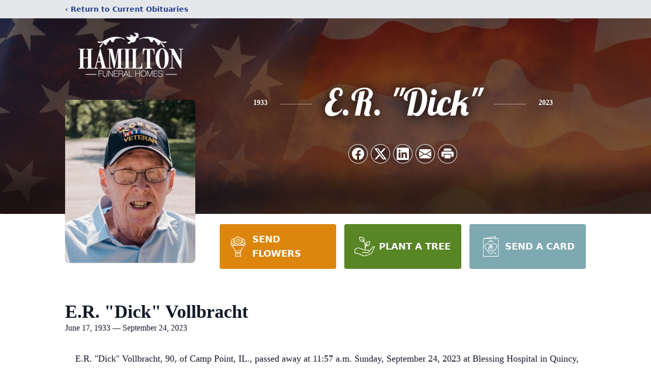

--- FILE ---
content_type: text/html; charset=utf-8
request_url: https://www.google.com/recaptcha/enterprise/anchor?ar=1&k=6LePoDggAAAAAOr2sLtdybMEu921Jw7jeHaDf-hA&co=aHR0cHM6Ly93d3cuaGFtaWx0b25mdW5lcmFsaG9tZXMubmV0OjQ0Mw..&hl=en&type=image&v=PoyoqOPhxBO7pBk68S4YbpHZ&theme=light&size=invisible&badge=bottomright&anchor-ms=20000&execute-ms=30000&cb=8ffaaxwzojvz
body_size: 50073
content:
<!DOCTYPE HTML><html dir="ltr" lang="en"><head><meta http-equiv="Content-Type" content="text/html; charset=UTF-8">
<meta http-equiv="X-UA-Compatible" content="IE=edge">
<title>reCAPTCHA</title>
<style type="text/css">
/* cyrillic-ext */
@font-face {
  font-family: 'Roboto';
  font-style: normal;
  font-weight: 400;
  font-stretch: 100%;
  src: url(//fonts.gstatic.com/s/roboto/v48/KFO7CnqEu92Fr1ME7kSn66aGLdTylUAMa3GUBHMdazTgWw.woff2) format('woff2');
  unicode-range: U+0460-052F, U+1C80-1C8A, U+20B4, U+2DE0-2DFF, U+A640-A69F, U+FE2E-FE2F;
}
/* cyrillic */
@font-face {
  font-family: 'Roboto';
  font-style: normal;
  font-weight: 400;
  font-stretch: 100%;
  src: url(//fonts.gstatic.com/s/roboto/v48/KFO7CnqEu92Fr1ME7kSn66aGLdTylUAMa3iUBHMdazTgWw.woff2) format('woff2');
  unicode-range: U+0301, U+0400-045F, U+0490-0491, U+04B0-04B1, U+2116;
}
/* greek-ext */
@font-face {
  font-family: 'Roboto';
  font-style: normal;
  font-weight: 400;
  font-stretch: 100%;
  src: url(//fonts.gstatic.com/s/roboto/v48/KFO7CnqEu92Fr1ME7kSn66aGLdTylUAMa3CUBHMdazTgWw.woff2) format('woff2');
  unicode-range: U+1F00-1FFF;
}
/* greek */
@font-face {
  font-family: 'Roboto';
  font-style: normal;
  font-weight: 400;
  font-stretch: 100%;
  src: url(//fonts.gstatic.com/s/roboto/v48/KFO7CnqEu92Fr1ME7kSn66aGLdTylUAMa3-UBHMdazTgWw.woff2) format('woff2');
  unicode-range: U+0370-0377, U+037A-037F, U+0384-038A, U+038C, U+038E-03A1, U+03A3-03FF;
}
/* math */
@font-face {
  font-family: 'Roboto';
  font-style: normal;
  font-weight: 400;
  font-stretch: 100%;
  src: url(//fonts.gstatic.com/s/roboto/v48/KFO7CnqEu92Fr1ME7kSn66aGLdTylUAMawCUBHMdazTgWw.woff2) format('woff2');
  unicode-range: U+0302-0303, U+0305, U+0307-0308, U+0310, U+0312, U+0315, U+031A, U+0326-0327, U+032C, U+032F-0330, U+0332-0333, U+0338, U+033A, U+0346, U+034D, U+0391-03A1, U+03A3-03A9, U+03B1-03C9, U+03D1, U+03D5-03D6, U+03F0-03F1, U+03F4-03F5, U+2016-2017, U+2034-2038, U+203C, U+2040, U+2043, U+2047, U+2050, U+2057, U+205F, U+2070-2071, U+2074-208E, U+2090-209C, U+20D0-20DC, U+20E1, U+20E5-20EF, U+2100-2112, U+2114-2115, U+2117-2121, U+2123-214F, U+2190, U+2192, U+2194-21AE, U+21B0-21E5, U+21F1-21F2, U+21F4-2211, U+2213-2214, U+2216-22FF, U+2308-230B, U+2310, U+2319, U+231C-2321, U+2336-237A, U+237C, U+2395, U+239B-23B7, U+23D0, U+23DC-23E1, U+2474-2475, U+25AF, U+25B3, U+25B7, U+25BD, U+25C1, U+25CA, U+25CC, U+25FB, U+266D-266F, U+27C0-27FF, U+2900-2AFF, U+2B0E-2B11, U+2B30-2B4C, U+2BFE, U+3030, U+FF5B, U+FF5D, U+1D400-1D7FF, U+1EE00-1EEFF;
}
/* symbols */
@font-face {
  font-family: 'Roboto';
  font-style: normal;
  font-weight: 400;
  font-stretch: 100%;
  src: url(//fonts.gstatic.com/s/roboto/v48/KFO7CnqEu92Fr1ME7kSn66aGLdTylUAMaxKUBHMdazTgWw.woff2) format('woff2');
  unicode-range: U+0001-000C, U+000E-001F, U+007F-009F, U+20DD-20E0, U+20E2-20E4, U+2150-218F, U+2190, U+2192, U+2194-2199, U+21AF, U+21E6-21F0, U+21F3, U+2218-2219, U+2299, U+22C4-22C6, U+2300-243F, U+2440-244A, U+2460-24FF, U+25A0-27BF, U+2800-28FF, U+2921-2922, U+2981, U+29BF, U+29EB, U+2B00-2BFF, U+4DC0-4DFF, U+FFF9-FFFB, U+10140-1018E, U+10190-1019C, U+101A0, U+101D0-101FD, U+102E0-102FB, U+10E60-10E7E, U+1D2C0-1D2D3, U+1D2E0-1D37F, U+1F000-1F0FF, U+1F100-1F1AD, U+1F1E6-1F1FF, U+1F30D-1F30F, U+1F315, U+1F31C, U+1F31E, U+1F320-1F32C, U+1F336, U+1F378, U+1F37D, U+1F382, U+1F393-1F39F, U+1F3A7-1F3A8, U+1F3AC-1F3AF, U+1F3C2, U+1F3C4-1F3C6, U+1F3CA-1F3CE, U+1F3D4-1F3E0, U+1F3ED, U+1F3F1-1F3F3, U+1F3F5-1F3F7, U+1F408, U+1F415, U+1F41F, U+1F426, U+1F43F, U+1F441-1F442, U+1F444, U+1F446-1F449, U+1F44C-1F44E, U+1F453, U+1F46A, U+1F47D, U+1F4A3, U+1F4B0, U+1F4B3, U+1F4B9, U+1F4BB, U+1F4BF, U+1F4C8-1F4CB, U+1F4D6, U+1F4DA, U+1F4DF, U+1F4E3-1F4E6, U+1F4EA-1F4ED, U+1F4F7, U+1F4F9-1F4FB, U+1F4FD-1F4FE, U+1F503, U+1F507-1F50B, U+1F50D, U+1F512-1F513, U+1F53E-1F54A, U+1F54F-1F5FA, U+1F610, U+1F650-1F67F, U+1F687, U+1F68D, U+1F691, U+1F694, U+1F698, U+1F6AD, U+1F6B2, U+1F6B9-1F6BA, U+1F6BC, U+1F6C6-1F6CF, U+1F6D3-1F6D7, U+1F6E0-1F6EA, U+1F6F0-1F6F3, U+1F6F7-1F6FC, U+1F700-1F7FF, U+1F800-1F80B, U+1F810-1F847, U+1F850-1F859, U+1F860-1F887, U+1F890-1F8AD, U+1F8B0-1F8BB, U+1F8C0-1F8C1, U+1F900-1F90B, U+1F93B, U+1F946, U+1F984, U+1F996, U+1F9E9, U+1FA00-1FA6F, U+1FA70-1FA7C, U+1FA80-1FA89, U+1FA8F-1FAC6, U+1FACE-1FADC, U+1FADF-1FAE9, U+1FAF0-1FAF8, U+1FB00-1FBFF;
}
/* vietnamese */
@font-face {
  font-family: 'Roboto';
  font-style: normal;
  font-weight: 400;
  font-stretch: 100%;
  src: url(//fonts.gstatic.com/s/roboto/v48/KFO7CnqEu92Fr1ME7kSn66aGLdTylUAMa3OUBHMdazTgWw.woff2) format('woff2');
  unicode-range: U+0102-0103, U+0110-0111, U+0128-0129, U+0168-0169, U+01A0-01A1, U+01AF-01B0, U+0300-0301, U+0303-0304, U+0308-0309, U+0323, U+0329, U+1EA0-1EF9, U+20AB;
}
/* latin-ext */
@font-face {
  font-family: 'Roboto';
  font-style: normal;
  font-weight: 400;
  font-stretch: 100%;
  src: url(//fonts.gstatic.com/s/roboto/v48/KFO7CnqEu92Fr1ME7kSn66aGLdTylUAMa3KUBHMdazTgWw.woff2) format('woff2');
  unicode-range: U+0100-02BA, U+02BD-02C5, U+02C7-02CC, U+02CE-02D7, U+02DD-02FF, U+0304, U+0308, U+0329, U+1D00-1DBF, U+1E00-1E9F, U+1EF2-1EFF, U+2020, U+20A0-20AB, U+20AD-20C0, U+2113, U+2C60-2C7F, U+A720-A7FF;
}
/* latin */
@font-face {
  font-family: 'Roboto';
  font-style: normal;
  font-weight: 400;
  font-stretch: 100%;
  src: url(//fonts.gstatic.com/s/roboto/v48/KFO7CnqEu92Fr1ME7kSn66aGLdTylUAMa3yUBHMdazQ.woff2) format('woff2');
  unicode-range: U+0000-00FF, U+0131, U+0152-0153, U+02BB-02BC, U+02C6, U+02DA, U+02DC, U+0304, U+0308, U+0329, U+2000-206F, U+20AC, U+2122, U+2191, U+2193, U+2212, U+2215, U+FEFF, U+FFFD;
}
/* cyrillic-ext */
@font-face {
  font-family: 'Roboto';
  font-style: normal;
  font-weight: 500;
  font-stretch: 100%;
  src: url(//fonts.gstatic.com/s/roboto/v48/KFO7CnqEu92Fr1ME7kSn66aGLdTylUAMa3GUBHMdazTgWw.woff2) format('woff2');
  unicode-range: U+0460-052F, U+1C80-1C8A, U+20B4, U+2DE0-2DFF, U+A640-A69F, U+FE2E-FE2F;
}
/* cyrillic */
@font-face {
  font-family: 'Roboto';
  font-style: normal;
  font-weight: 500;
  font-stretch: 100%;
  src: url(//fonts.gstatic.com/s/roboto/v48/KFO7CnqEu92Fr1ME7kSn66aGLdTylUAMa3iUBHMdazTgWw.woff2) format('woff2');
  unicode-range: U+0301, U+0400-045F, U+0490-0491, U+04B0-04B1, U+2116;
}
/* greek-ext */
@font-face {
  font-family: 'Roboto';
  font-style: normal;
  font-weight: 500;
  font-stretch: 100%;
  src: url(//fonts.gstatic.com/s/roboto/v48/KFO7CnqEu92Fr1ME7kSn66aGLdTylUAMa3CUBHMdazTgWw.woff2) format('woff2');
  unicode-range: U+1F00-1FFF;
}
/* greek */
@font-face {
  font-family: 'Roboto';
  font-style: normal;
  font-weight: 500;
  font-stretch: 100%;
  src: url(//fonts.gstatic.com/s/roboto/v48/KFO7CnqEu92Fr1ME7kSn66aGLdTylUAMa3-UBHMdazTgWw.woff2) format('woff2');
  unicode-range: U+0370-0377, U+037A-037F, U+0384-038A, U+038C, U+038E-03A1, U+03A3-03FF;
}
/* math */
@font-face {
  font-family: 'Roboto';
  font-style: normal;
  font-weight: 500;
  font-stretch: 100%;
  src: url(//fonts.gstatic.com/s/roboto/v48/KFO7CnqEu92Fr1ME7kSn66aGLdTylUAMawCUBHMdazTgWw.woff2) format('woff2');
  unicode-range: U+0302-0303, U+0305, U+0307-0308, U+0310, U+0312, U+0315, U+031A, U+0326-0327, U+032C, U+032F-0330, U+0332-0333, U+0338, U+033A, U+0346, U+034D, U+0391-03A1, U+03A3-03A9, U+03B1-03C9, U+03D1, U+03D5-03D6, U+03F0-03F1, U+03F4-03F5, U+2016-2017, U+2034-2038, U+203C, U+2040, U+2043, U+2047, U+2050, U+2057, U+205F, U+2070-2071, U+2074-208E, U+2090-209C, U+20D0-20DC, U+20E1, U+20E5-20EF, U+2100-2112, U+2114-2115, U+2117-2121, U+2123-214F, U+2190, U+2192, U+2194-21AE, U+21B0-21E5, U+21F1-21F2, U+21F4-2211, U+2213-2214, U+2216-22FF, U+2308-230B, U+2310, U+2319, U+231C-2321, U+2336-237A, U+237C, U+2395, U+239B-23B7, U+23D0, U+23DC-23E1, U+2474-2475, U+25AF, U+25B3, U+25B7, U+25BD, U+25C1, U+25CA, U+25CC, U+25FB, U+266D-266F, U+27C0-27FF, U+2900-2AFF, U+2B0E-2B11, U+2B30-2B4C, U+2BFE, U+3030, U+FF5B, U+FF5D, U+1D400-1D7FF, U+1EE00-1EEFF;
}
/* symbols */
@font-face {
  font-family: 'Roboto';
  font-style: normal;
  font-weight: 500;
  font-stretch: 100%;
  src: url(//fonts.gstatic.com/s/roboto/v48/KFO7CnqEu92Fr1ME7kSn66aGLdTylUAMaxKUBHMdazTgWw.woff2) format('woff2');
  unicode-range: U+0001-000C, U+000E-001F, U+007F-009F, U+20DD-20E0, U+20E2-20E4, U+2150-218F, U+2190, U+2192, U+2194-2199, U+21AF, U+21E6-21F0, U+21F3, U+2218-2219, U+2299, U+22C4-22C6, U+2300-243F, U+2440-244A, U+2460-24FF, U+25A0-27BF, U+2800-28FF, U+2921-2922, U+2981, U+29BF, U+29EB, U+2B00-2BFF, U+4DC0-4DFF, U+FFF9-FFFB, U+10140-1018E, U+10190-1019C, U+101A0, U+101D0-101FD, U+102E0-102FB, U+10E60-10E7E, U+1D2C0-1D2D3, U+1D2E0-1D37F, U+1F000-1F0FF, U+1F100-1F1AD, U+1F1E6-1F1FF, U+1F30D-1F30F, U+1F315, U+1F31C, U+1F31E, U+1F320-1F32C, U+1F336, U+1F378, U+1F37D, U+1F382, U+1F393-1F39F, U+1F3A7-1F3A8, U+1F3AC-1F3AF, U+1F3C2, U+1F3C4-1F3C6, U+1F3CA-1F3CE, U+1F3D4-1F3E0, U+1F3ED, U+1F3F1-1F3F3, U+1F3F5-1F3F7, U+1F408, U+1F415, U+1F41F, U+1F426, U+1F43F, U+1F441-1F442, U+1F444, U+1F446-1F449, U+1F44C-1F44E, U+1F453, U+1F46A, U+1F47D, U+1F4A3, U+1F4B0, U+1F4B3, U+1F4B9, U+1F4BB, U+1F4BF, U+1F4C8-1F4CB, U+1F4D6, U+1F4DA, U+1F4DF, U+1F4E3-1F4E6, U+1F4EA-1F4ED, U+1F4F7, U+1F4F9-1F4FB, U+1F4FD-1F4FE, U+1F503, U+1F507-1F50B, U+1F50D, U+1F512-1F513, U+1F53E-1F54A, U+1F54F-1F5FA, U+1F610, U+1F650-1F67F, U+1F687, U+1F68D, U+1F691, U+1F694, U+1F698, U+1F6AD, U+1F6B2, U+1F6B9-1F6BA, U+1F6BC, U+1F6C6-1F6CF, U+1F6D3-1F6D7, U+1F6E0-1F6EA, U+1F6F0-1F6F3, U+1F6F7-1F6FC, U+1F700-1F7FF, U+1F800-1F80B, U+1F810-1F847, U+1F850-1F859, U+1F860-1F887, U+1F890-1F8AD, U+1F8B0-1F8BB, U+1F8C0-1F8C1, U+1F900-1F90B, U+1F93B, U+1F946, U+1F984, U+1F996, U+1F9E9, U+1FA00-1FA6F, U+1FA70-1FA7C, U+1FA80-1FA89, U+1FA8F-1FAC6, U+1FACE-1FADC, U+1FADF-1FAE9, U+1FAF0-1FAF8, U+1FB00-1FBFF;
}
/* vietnamese */
@font-face {
  font-family: 'Roboto';
  font-style: normal;
  font-weight: 500;
  font-stretch: 100%;
  src: url(//fonts.gstatic.com/s/roboto/v48/KFO7CnqEu92Fr1ME7kSn66aGLdTylUAMa3OUBHMdazTgWw.woff2) format('woff2');
  unicode-range: U+0102-0103, U+0110-0111, U+0128-0129, U+0168-0169, U+01A0-01A1, U+01AF-01B0, U+0300-0301, U+0303-0304, U+0308-0309, U+0323, U+0329, U+1EA0-1EF9, U+20AB;
}
/* latin-ext */
@font-face {
  font-family: 'Roboto';
  font-style: normal;
  font-weight: 500;
  font-stretch: 100%;
  src: url(//fonts.gstatic.com/s/roboto/v48/KFO7CnqEu92Fr1ME7kSn66aGLdTylUAMa3KUBHMdazTgWw.woff2) format('woff2');
  unicode-range: U+0100-02BA, U+02BD-02C5, U+02C7-02CC, U+02CE-02D7, U+02DD-02FF, U+0304, U+0308, U+0329, U+1D00-1DBF, U+1E00-1E9F, U+1EF2-1EFF, U+2020, U+20A0-20AB, U+20AD-20C0, U+2113, U+2C60-2C7F, U+A720-A7FF;
}
/* latin */
@font-face {
  font-family: 'Roboto';
  font-style: normal;
  font-weight: 500;
  font-stretch: 100%;
  src: url(//fonts.gstatic.com/s/roboto/v48/KFO7CnqEu92Fr1ME7kSn66aGLdTylUAMa3yUBHMdazQ.woff2) format('woff2');
  unicode-range: U+0000-00FF, U+0131, U+0152-0153, U+02BB-02BC, U+02C6, U+02DA, U+02DC, U+0304, U+0308, U+0329, U+2000-206F, U+20AC, U+2122, U+2191, U+2193, U+2212, U+2215, U+FEFF, U+FFFD;
}
/* cyrillic-ext */
@font-face {
  font-family: 'Roboto';
  font-style: normal;
  font-weight: 900;
  font-stretch: 100%;
  src: url(//fonts.gstatic.com/s/roboto/v48/KFO7CnqEu92Fr1ME7kSn66aGLdTylUAMa3GUBHMdazTgWw.woff2) format('woff2');
  unicode-range: U+0460-052F, U+1C80-1C8A, U+20B4, U+2DE0-2DFF, U+A640-A69F, U+FE2E-FE2F;
}
/* cyrillic */
@font-face {
  font-family: 'Roboto';
  font-style: normal;
  font-weight: 900;
  font-stretch: 100%;
  src: url(//fonts.gstatic.com/s/roboto/v48/KFO7CnqEu92Fr1ME7kSn66aGLdTylUAMa3iUBHMdazTgWw.woff2) format('woff2');
  unicode-range: U+0301, U+0400-045F, U+0490-0491, U+04B0-04B1, U+2116;
}
/* greek-ext */
@font-face {
  font-family: 'Roboto';
  font-style: normal;
  font-weight: 900;
  font-stretch: 100%;
  src: url(//fonts.gstatic.com/s/roboto/v48/KFO7CnqEu92Fr1ME7kSn66aGLdTylUAMa3CUBHMdazTgWw.woff2) format('woff2');
  unicode-range: U+1F00-1FFF;
}
/* greek */
@font-face {
  font-family: 'Roboto';
  font-style: normal;
  font-weight: 900;
  font-stretch: 100%;
  src: url(//fonts.gstatic.com/s/roboto/v48/KFO7CnqEu92Fr1ME7kSn66aGLdTylUAMa3-UBHMdazTgWw.woff2) format('woff2');
  unicode-range: U+0370-0377, U+037A-037F, U+0384-038A, U+038C, U+038E-03A1, U+03A3-03FF;
}
/* math */
@font-face {
  font-family: 'Roboto';
  font-style: normal;
  font-weight: 900;
  font-stretch: 100%;
  src: url(//fonts.gstatic.com/s/roboto/v48/KFO7CnqEu92Fr1ME7kSn66aGLdTylUAMawCUBHMdazTgWw.woff2) format('woff2');
  unicode-range: U+0302-0303, U+0305, U+0307-0308, U+0310, U+0312, U+0315, U+031A, U+0326-0327, U+032C, U+032F-0330, U+0332-0333, U+0338, U+033A, U+0346, U+034D, U+0391-03A1, U+03A3-03A9, U+03B1-03C9, U+03D1, U+03D5-03D6, U+03F0-03F1, U+03F4-03F5, U+2016-2017, U+2034-2038, U+203C, U+2040, U+2043, U+2047, U+2050, U+2057, U+205F, U+2070-2071, U+2074-208E, U+2090-209C, U+20D0-20DC, U+20E1, U+20E5-20EF, U+2100-2112, U+2114-2115, U+2117-2121, U+2123-214F, U+2190, U+2192, U+2194-21AE, U+21B0-21E5, U+21F1-21F2, U+21F4-2211, U+2213-2214, U+2216-22FF, U+2308-230B, U+2310, U+2319, U+231C-2321, U+2336-237A, U+237C, U+2395, U+239B-23B7, U+23D0, U+23DC-23E1, U+2474-2475, U+25AF, U+25B3, U+25B7, U+25BD, U+25C1, U+25CA, U+25CC, U+25FB, U+266D-266F, U+27C0-27FF, U+2900-2AFF, U+2B0E-2B11, U+2B30-2B4C, U+2BFE, U+3030, U+FF5B, U+FF5D, U+1D400-1D7FF, U+1EE00-1EEFF;
}
/* symbols */
@font-face {
  font-family: 'Roboto';
  font-style: normal;
  font-weight: 900;
  font-stretch: 100%;
  src: url(//fonts.gstatic.com/s/roboto/v48/KFO7CnqEu92Fr1ME7kSn66aGLdTylUAMaxKUBHMdazTgWw.woff2) format('woff2');
  unicode-range: U+0001-000C, U+000E-001F, U+007F-009F, U+20DD-20E0, U+20E2-20E4, U+2150-218F, U+2190, U+2192, U+2194-2199, U+21AF, U+21E6-21F0, U+21F3, U+2218-2219, U+2299, U+22C4-22C6, U+2300-243F, U+2440-244A, U+2460-24FF, U+25A0-27BF, U+2800-28FF, U+2921-2922, U+2981, U+29BF, U+29EB, U+2B00-2BFF, U+4DC0-4DFF, U+FFF9-FFFB, U+10140-1018E, U+10190-1019C, U+101A0, U+101D0-101FD, U+102E0-102FB, U+10E60-10E7E, U+1D2C0-1D2D3, U+1D2E0-1D37F, U+1F000-1F0FF, U+1F100-1F1AD, U+1F1E6-1F1FF, U+1F30D-1F30F, U+1F315, U+1F31C, U+1F31E, U+1F320-1F32C, U+1F336, U+1F378, U+1F37D, U+1F382, U+1F393-1F39F, U+1F3A7-1F3A8, U+1F3AC-1F3AF, U+1F3C2, U+1F3C4-1F3C6, U+1F3CA-1F3CE, U+1F3D4-1F3E0, U+1F3ED, U+1F3F1-1F3F3, U+1F3F5-1F3F7, U+1F408, U+1F415, U+1F41F, U+1F426, U+1F43F, U+1F441-1F442, U+1F444, U+1F446-1F449, U+1F44C-1F44E, U+1F453, U+1F46A, U+1F47D, U+1F4A3, U+1F4B0, U+1F4B3, U+1F4B9, U+1F4BB, U+1F4BF, U+1F4C8-1F4CB, U+1F4D6, U+1F4DA, U+1F4DF, U+1F4E3-1F4E6, U+1F4EA-1F4ED, U+1F4F7, U+1F4F9-1F4FB, U+1F4FD-1F4FE, U+1F503, U+1F507-1F50B, U+1F50D, U+1F512-1F513, U+1F53E-1F54A, U+1F54F-1F5FA, U+1F610, U+1F650-1F67F, U+1F687, U+1F68D, U+1F691, U+1F694, U+1F698, U+1F6AD, U+1F6B2, U+1F6B9-1F6BA, U+1F6BC, U+1F6C6-1F6CF, U+1F6D3-1F6D7, U+1F6E0-1F6EA, U+1F6F0-1F6F3, U+1F6F7-1F6FC, U+1F700-1F7FF, U+1F800-1F80B, U+1F810-1F847, U+1F850-1F859, U+1F860-1F887, U+1F890-1F8AD, U+1F8B0-1F8BB, U+1F8C0-1F8C1, U+1F900-1F90B, U+1F93B, U+1F946, U+1F984, U+1F996, U+1F9E9, U+1FA00-1FA6F, U+1FA70-1FA7C, U+1FA80-1FA89, U+1FA8F-1FAC6, U+1FACE-1FADC, U+1FADF-1FAE9, U+1FAF0-1FAF8, U+1FB00-1FBFF;
}
/* vietnamese */
@font-face {
  font-family: 'Roboto';
  font-style: normal;
  font-weight: 900;
  font-stretch: 100%;
  src: url(//fonts.gstatic.com/s/roboto/v48/KFO7CnqEu92Fr1ME7kSn66aGLdTylUAMa3OUBHMdazTgWw.woff2) format('woff2');
  unicode-range: U+0102-0103, U+0110-0111, U+0128-0129, U+0168-0169, U+01A0-01A1, U+01AF-01B0, U+0300-0301, U+0303-0304, U+0308-0309, U+0323, U+0329, U+1EA0-1EF9, U+20AB;
}
/* latin-ext */
@font-face {
  font-family: 'Roboto';
  font-style: normal;
  font-weight: 900;
  font-stretch: 100%;
  src: url(//fonts.gstatic.com/s/roboto/v48/KFO7CnqEu92Fr1ME7kSn66aGLdTylUAMa3KUBHMdazTgWw.woff2) format('woff2');
  unicode-range: U+0100-02BA, U+02BD-02C5, U+02C7-02CC, U+02CE-02D7, U+02DD-02FF, U+0304, U+0308, U+0329, U+1D00-1DBF, U+1E00-1E9F, U+1EF2-1EFF, U+2020, U+20A0-20AB, U+20AD-20C0, U+2113, U+2C60-2C7F, U+A720-A7FF;
}
/* latin */
@font-face {
  font-family: 'Roboto';
  font-style: normal;
  font-weight: 900;
  font-stretch: 100%;
  src: url(//fonts.gstatic.com/s/roboto/v48/KFO7CnqEu92Fr1ME7kSn66aGLdTylUAMa3yUBHMdazQ.woff2) format('woff2');
  unicode-range: U+0000-00FF, U+0131, U+0152-0153, U+02BB-02BC, U+02C6, U+02DA, U+02DC, U+0304, U+0308, U+0329, U+2000-206F, U+20AC, U+2122, U+2191, U+2193, U+2212, U+2215, U+FEFF, U+FFFD;
}

</style>
<link rel="stylesheet" type="text/css" href="https://www.gstatic.com/recaptcha/releases/PoyoqOPhxBO7pBk68S4YbpHZ/styles__ltr.css">
<script nonce="d2DP3nNxgQmRc9TSDS8Mgg" type="text/javascript">window['__recaptcha_api'] = 'https://www.google.com/recaptcha/enterprise/';</script>
<script type="text/javascript" src="https://www.gstatic.com/recaptcha/releases/PoyoqOPhxBO7pBk68S4YbpHZ/recaptcha__en.js" nonce="d2DP3nNxgQmRc9TSDS8Mgg">
      
    </script></head>
<body><div id="rc-anchor-alert" class="rc-anchor-alert"></div>
<input type="hidden" id="recaptcha-token" value="[base64]">
<script type="text/javascript" nonce="d2DP3nNxgQmRc9TSDS8Mgg">
      recaptcha.anchor.Main.init("[\x22ainput\x22,[\x22bgdata\x22,\x22\x22,\[base64]/[base64]/bmV3IFpbdF0obVswXSk6Sz09Mj9uZXcgWlt0XShtWzBdLG1bMV0pOks9PTM/bmV3IFpbdF0obVswXSxtWzFdLG1bMl0pOks9PTQ/[base64]/[base64]/[base64]/[base64]/[base64]/[base64]/[base64]/[base64]/[base64]/[base64]/[base64]/[base64]/[base64]/[base64]\\u003d\\u003d\x22,\[base64]\x22,\x22w44tw4/CmcK1wrcew5/DoMO7w4nDll5adjNwSixFODDDh8Odw6XCo8OsZBdgEBfCqMKYOmRrw6BJSm9sw6QpaRtIIMKiw5vCsgEOTMO2ZsOTfcKmw55iw4fDvRtHw7/[base64]/CjcO7A8KFw6h7R8KJwrdBesKBwowPREfDhcOSw4vCo8OEw5A+XTlawpnDiHc0SXLCsiM6wptOwq7DvHpxwq0wEQNgw6c0wrDDm8Kgw5PDjBR2wp4cF8KQw7UvGMKywrDCmMKsecKsw7M/SFc3w5TDpsOnfyrDn8Kiw6R8w7nDkmQ8wrFFX8KzwrLCtcKCJ8KGFAHCnxVvYEDCksKrPHTDmUTDnsKkwr/[base64]/wq/[base64]/CtsKWX2fDig3DhXnCh3Qdw45RSC/Cm8OWbcKdw5rCv8KBw4XCg0cbNMKmTy/[base64]/QWZaw7rCqCjDgXzDo0IrVsK+RifComp5TcKpLMOWEcOZw4vDhMKTC0Qfw6rChMOww4kNZStNUmDCiyJpw7TCuMKfU03ComVPGD7DpVzDp8KpIQxfHUjDmHpYw6wKwonChMOdwpnDiFDDvcKWNMOpw6TCmyQhwq/CpnnDt0A2Y1fDoQZNwq0GEMOUw7Mww5pAwqY9w5Qaw4pWHsKcw51Nw7/DkQAQLgDClMKeb8OWAsOlw6UxAMOfOgfCsF0bwpnCtCvDn25ZwqcJw7UFOhEdHAHCmzLClMOzAMKEUi/[base64]/DkMOJwpcnI8KkZMOfHHPDpsKOw4BCMm1lTynCtjnCuMKUBQzDpVtAw7rCvA7DpznDscKbJ2DDhGbChsOqR3ssw78Uw6E4ecOFXnJ8w5rClErCtMKvMX/CsHDClRhuwqrDr2vCocOFwqnCm2lpesKzSMKBw51pVsKKw5wcSsOMwrjCuwQidQAhIG3DuxVDwqgWe3o+UgMdw58tw6jDmiFiesOLQB/DkTrCkV7Ds8KUNcK+w7xsdj0Gw6YWW1RnfsO8TnQswpPDqXBOwrJ1FMKKMDQOLsOOw7rDvMO2wpPDmcOVXsOXwotbGcKYw5HDncOQwpfDkRkMVwbCshkhwp/Co1LDqjZ3wrUvLMK+wrDDkcOawpbCkMOSEiLDsR07w7jDncOJM8Onw5Uxw67Dp2nDniLDj3/Cpl0BfsKPUwnDpTRuw7LDplMlw7RAw6QrLWvDosOyBsKNasOcUMKMbcOUX8O2U3MONsOdCMOeZX0Tw6/DnyHDlWzClhPDkmzDomNiw6EHPcOISGwHwoXDqHZ+BFzCmlkqwovDsWjDi8Opw7/CpUAFw4DCrxo2wr7Cr8O2w53Du8KoKFvCr8KXNHgrwoIwwoltw7TDkk7CkD/[base64]/DhsK2wo7DtsKvwr51JhHCjMKgEnYmwrPDgMK0FhkuA8O+woHCjkXDhcOtSkotwpPChMKLEMOGbVTCrMOzw6/DusK/w4PDmExWw5FDdg99w4tvUmEJMVbDo8OQCHLCg1jCg2TDrsOLKljCs8KYHA7CmG/CvXdwMsOtwoTCkVbDl3sTOErDgUnDu8Kmwr0ROWQjRMO0c8OTwqfCucOPCizDijbDiMOED8OywqjClsKHdGLDv27DoSpWwprCh8OZNsOTIBZIc0TCv8KIB8OwAMKxNl3CmcK8OcK1aBHDuQ3DuMOJJsKSwpBDwpPCpcObw4LDvDI/G0/Dn0IbwpPCmMKMQcK4wozDrTjCncKuw6vDjcKqYwDDksOqeRcuw7Q4BmPCnsKTw63DssOeMGdxwqYLw7vDnnl6wpo+TGjCoA5Hw73Dtn/DnC/[base64]/Ct8OKwrY6Hj17dcOcazbCuXwawpIaw4TCiyjCvyPDrMKQw4UXwpDDq2nCicKKwoHCmDzDjsK4bsO6wpAEXm3DssKpZhYTwpdbw6LCqcKswrzDm8O1YsKywoJ/fxbDgcOidcO6e8OoUMO9wrrCvwnCksKCw6XCjQdgOmsPw7NCZyLCj8KNLX1xX114w7Idw5rDjMOnaB3Cs8OoHkLDm8OWw4HCq2fCs8KqQMKUdcKqwodJwox6w7fDrXjCp1/CkMKYwqdjdUdMFcK1wqzDnw3Dk8KNDhHDlXU8wrbCm8Obwq44wr7CscOBwovDkhzCklY7VCXCoR87S8KrSMOCw7BNasOTasOxHh0+w7/[base64]/Dg34Sw44Dw7zDg8KSwp7CownCpVrCuSPDnADDusOJwobDkMK7wpt6LWoYHlByanzCmQrDgcKvw63DucKiZsK2wqJoahPCqGcUTjvDvVhxSMOYYsOyKT7DiyfCqQLCpCnDtRnCiMKMEFpyw6DDjcO+IG/Ci8KsasOJwqB4wrnDkcOUwoDCqMOXwpvDqMO5EcOLd17Dr8K/a3wKwqPDr3fCiMKFKsK8wrBXwqTCqcOQw5wEwqjDlWVIPcKaw5oJHgI0VzxMb14RB8KOw6t8XT/Dj3nCtQUGEUvCoMOcw7YUUUxBw5Acbngmc1Qiw7Nww4k7wpQOw7/CnBXDqnLCtBLCvjbDs1E9HBgzQlLCuj9XGsO2wrHDq0/Ci8K4VcOUN8OAw7bDrMKMLsKaw6tlwpjDuy7Ct8KDIQMCEAwNwrsxGTURw5kewppkAMOaPsOPwrI8PWPCjCjDn3TClMOvw7RcXhVlwpLCtsKQKMOHesKkwp3Cn8OGTHt2dR/CmVXDlcKMbsOAHcKpFhPDscKjEcOpC8KfL8Oowr7DlSnDjAMGSsOGw7TDkQHCtnwjw7LDjMK6w5/CtsK9dUPCu8Kyw70rw6bCssKMw7/DkB/DuMKhwp7Dnj7CgMKzw4LDnXzDssK2dArCh8KVwpDDmXzDnBHCqSMjw7BZE8OTdsKywoXCrTHCtsODw697aMK8wofCl8Kce2gzwp/[base64]/[base64]/YEbCmU45w5MGw4fCl1tNw547wrQdF3bDnEFnPUZJwovDpsOxDsOpE2zDrcORwrJ3w53DlsOoAMKlwqxUw5M7GGY+wqZQKFLCj3HCmjjDjTbDhH/Dm0ZCw4PCpHvDnMOCw43CsAjCnMO/[base64]/DmEEbE8OralPDl8OOw7jDucOpaMOyXcOGw4TCsh7Ctw1aNAvDkMKFD8KrwpfCpnXDisK6w71jw6jCsRHClE/Cu8OqdsObw5RrS8ONw4vDr8OYw4ddwo7DiTTCqSZNUiE/[base64]/ClcKJwonClSvDn8KlwpTCgwLDvMOvZMKRwo7CvMOAOyRewq3CpcOuUkXCn05Yw4rCpBQsw7NQM3vDgkU4w5k9S1jDhA7CuzLCi2Z+YlwSAMOUw5BvA8OPMTzDvcOHwr3DlcO1BMOQasKewrXDoSLDgsOOSUkGwqXDk3/DnsKZPMOzBcOUw47DtsKJUcK6wrzCncKyY8KSwrrCk8K+wpvDoMOzAn0Dw7HDnDvCpsOnw5pdNsKcw41lI8OAEcO6QzXCnsK2Q8O6XsO0w40yZcKyw4TDlzFgwroxKjQnFsOeUSzCrnssF8OfbMOEw67DhQ/CpFvDo0U+w57CuE12wr3CrA5qOgXDmMO9w78AwpIvZD/[base64]/DnCbClX01w6MPw7zDncK+w7PDg2IRKHVKfsOxR8OSJcOOwrnDqGNhw7zCo8OXSG87TcO/[base64]/wpVkw5F0UAV8wr3Dv0Vnw6stAsObw7kNwofDk0jCmDgFY8OSw7oRw6FhXcOkwoPDqybCkALClsKNwrzDgEZxHmpswprCtB8Tw7nDgjXCgGzDiRF4wrgDJsKcw6h8wpZWw5FnQcKnw5XDh8KLwplRCx3DnMO3fDYCUcOYXMOIBFzCtMOHIsOQAAx8IsONX0/Dh8KEw5/[base64]/DmkHDh8K3SjDDkFPDmG7Dq8OOI1BTCG4Yw7dTwp4uw6xmMF0Aw4LCpMK7wqDDkBA5wpIGwr/DpsODw5Esw6PDtcOQQnUHw4VuajB5wojCinp8V8O/[base64]/DgXIPHB0Vw6vDscOSZQx2GcKICMKOw6rCuXDDmMOLLsOKw4V3w5rCrcOYw4XDjEXDi3DDncOMw6zCj2PCl0zCkMKOw6w/w7hnwoNQdz80w6vDucKOw544wpbDq8KPQMOFwoRIRMO8w5ANG3bCvyBZw695wowlw5QFw4jCl8KzIWvCk0vDnk/[base64]/w7bCtGMCw5vDq8KkCMOMDcKuEsODQnjCuVRve1zDhsKvwr9AQ8O4wqrDgsKuaDfCtS3DiMOIJcK7woBPwrnCgcOYwo3DsMKnf8Kbw4fClGo/dsO0wo/Cu8O4DkzDnm8YGsKAAVBpw4DDoMOlcXrDvlQJX8KkwqNeRFBdZiDDscKmw7B9asOtK1vCmRbDuMKrw69owqAPwrLDqXrDu24Ew6TCvMK/wqlZFcK1UsOyBzfCqcKcDXk5wqJEBG8zCGzCqMKhw68FTEseP8KqwqzCtn/Dv8Ksw4JPw59gwrrDqsOQXVwbcsKwLVDCm2zDl8O2w7cFLV3CgsOAFE3DhcK+w6Ynw6tuwpxFCXHDrcOdE8OOUcOnXC1BwqTDqQtgdDnDgktkc8O9Lwx1w5LCp8OqJTTDlMK4Z8OYw5/CnMKYasKhwqEDw5bDkMKTLsKRwojCsMKuasKHDWbCnATCn08eVsKAw7HDvMKnwrdTw5kHGcKqw4xrFCTDgQxuBcONJ8KxDAhWw4ZCRsOKfsKawpDCn8K6wpFqdB/CkMO2wr7CpC/DvBXDmcKzF8KewoTDrn3Cj03CsGjDnF44wqgxbMO0w6TDvcO8wphnw5/DpsK7RzRew543ScOZd0Bzwqd9wrrDi2BxL0zDkhvDmcKJw55wIsOqwow2wqEEw6jDncOeN19+w6jDqVI9LsKiF8KZbcKuw5/CuA0MQcK4wrvCqcOjHEllw5vDj8OKwpdsb8OMw5PCkmUBPkHCtUvCssOXw7Ruw63DisKYw7TDlUPDsW3CgyLDssOLwqhNw6lMW8KKwq1GQgYyfsK4PWhqIcOwwoxNw4TCpQ7DklfDs3PDisKtwrbCoWPDusKlwqTDlFXDoMOxw4LDmxMRw6cQw45Pw6I/YX0rH8KPw6wvw6bDhsOjwrXDs8KXYCvCrcOvZxATYsKPbcOWdsKyw5geMsOYwoobLTnDvMKcwo7Ckm5ewqTDgTTClV3Cj2skLjYwwqTCkF/Dn8KcZ8OVw4kIKMKHbsOxwp3DgBZQSDchN8KEw7IHwqJ8wrBJw6fDhR7CtcOJw70tw5HCvWcTw4gcRsOIIl/CvcKyw4fCmCzDmMKgwr/DowJ/w5xewp4KwrFyw64GC8OnJUPDmGjCnMOQLlPCnMKfwofCjMOdOwEPw7jDtD5ufzDDi0/CuFgDwqluwpLDi8OaWi1OwrIgTMKoOj7Dg3ZLd8KYwqPDozPCqMK2wrUEQU3Cinl5B1/[base64]/ClsOuw6/[base64]/DilF6akAvw7hZJcOOwr8hPj/DmhrCtsOzw4bDv8K5woTCosK4LFvDgsK8wrPCi2rCh8OFQlDCv8O5wo3DrEHClwwlwpcaw67DgcOJXT5hHmLCtsO6wrTChcK+dcOWTcO1AMKxZ8OBNMOmTBrCmiVdI8KFwobDgcKWwo7CrWUnH8K4wrbDssO5bH8qwobDg8KUMnDCgm8KeC7CqBwKUMOAcw/DvCk8cmDDnsK5dA7Dq001wqgoR8K4bcOCw4jDkcKGw5x+wpnCkmPCpMKTw4XDqmEFw7zDo8Kfwoc0w61ZWcKBwpUYI8O/FVExwpbDhMKCw6h6w5Jtw4PCgcOeY8ODDcK1AsO4UcK1w6EeDArDhUDDp8OPwoYFVMK5XcOXI3bCusKNwpM2wrnCrBrDsyDDncKww7psw4QDasKpwpzDocO5AMKYXMKqw7PDuVBdwp11VkJ5wrRlw50VwpcUWxA5wrXCnhoze8KNwqdZw4/DuT7Cmx9BTnvDoWXCmsOewr1ywpLClRbDv8OmwpfCpMO7fQ5ZwobCksO5WcOnw4bDmh/[base64]/CujnChh7DpHZ+wrRRwpvDpMOiw6EDwqA6P8KbJDZawrLCjsOxw7/CoG9Kw5gUw6PCqcOmw6NcalXCkMKYc8OEw7kAw7nCkcKrOsKCKnlFwr8JBg4wwpnDplXCokfCisK7wrFqGE/DqcKIIcO1wrxyCSbDu8KsJMKGw53Co8OzUsK0RWBIcsKZdyIBw6zCksOWTsK0w6I4NcOsG1IrUQBFwq5aeMK9w7XCjUrCgSbDpQw9woPCtcO1w4zCncO0TsKoXSMEwphjw5AfUcKTw5dDACN2w5V/Tlc7EsKUw4nCl8ONKsOMw4/DiivDmRXClDPDlSJgaMOZw4c3wrVMw6IuwpEdwr/Ck3/[base64]/HcKuw7bDiBbCsGvDlMOTdFAWQcO3A8KVQVU4Ox5+wozDpGkTwonDvMK0w65Lw4LCmsOWw68xLghBdsOowq7Dtws7RcOMVTkKGiogw4o0HsKFwozDtD5MZGdDJMK9wrsKwpZBw5DClsOOwqMZRsOlM8OHGxfCsMOow7p5OsKkMCl0O8OaJjXDsH4Rw7ohCMOwAMOlwqh/TAw5SsK/PQjDqD90Ay3ClnjCoDhyFsOww7vCrMKcaSJtwro2wpZMw6F5azwywpEbwqDCsHvDgMKFeWAoC8KIHAEqw549RSI5AiI3Uyk9CcKnEMOARcO+JD3DpVXDkEVVw7c/VzYPw6/DmMKWw5/[base64]/Dr33CtsOJCcOkw6TDtcO0wrPCnDXDvMKYcsOQwrQswqjDjcK9w6DCm8Kpa8Klc2Z5R8KOAxDDhC7DocKNMcOYwpHDlMOCC1wGwq/Dq8KWw7Uiw57DuinDhcO6wpDDtsOsw6DDtMO2w7o4RhVtF1zDlEEWwrkMw49cImRyB0zDgsO3w5jClW3CkMONaQXCvhjCocKOKsKIF3nCiMOHCMOcw7hZLX9cGsK6wrtow5LCggBbwofChsKEMcKwwokPw5wfMcO/NAXCisKiPsKSNg1ZwrLCrcOtBcKTw54Dwp5fXBpjw6jDnm0mDMKAYMKNQm42w6Yxw6bDhsOgDsKqwpx4FsK2d8K8XGUlw4XCicODJMODNMOXTcO/ccKPUMKbJjEyJ8KKw74Fw47Cg8Kdw5BSIBnCi8O1w4TCqW1fNg8+wqrCuHkPw53Dt2jDl8KgwpZCJy/Dp8OlFAjDhcKEA1PDlhfCg05jacO1w5XDk8KDwrB+CcKMYMK5wqIbw7PCsWRVacOiUcOmUB4xw6fDjC5KwpYXA8KfRcOSJE/DsBN1HcOWwqTCgh/[base64]/[base64]/[base64]/DnjLCtsOCwrkQYEHCm0Byw7ZXwqMdOcOoKhfDuV/DtMOswq03w5xOIBHDucK3bG7Do8O/[base64]/Co0/DvcK7w6M3w4tDw4YSwoU5SSpjO8KfQcKNwrYtEGLCtDfDv8OtbzkbKsKqX1Bbw4sXw5fDvMOIw7bDisKNJMKNfsOUanzDpcKvMcKIw5zCpsOAI8OXwrnCnX7Dm3TDvhzDhBQodMKUAMKmch/DpsOYEAdawp/DpnrCrTpXwqfDncOPwpQowo7Dq8OwSMKvZ8K5bMO/[base64]/[base64]/Du8OUPcKNW8K0wonCozdLdQEsCMKdw6vCjMOwO8KNwrRiwrFCMyxrw5nDgBojwqTCiBZPwqjCqFEPwoIsw7zDmVYowpMdwrfCpcKXdy/DnkJpT8OBYcKtwoPCmcOsYCQ4FsO0wr3CojvDqcOJw7LDqsOpJMK0Ly5Hdy4jwp3ClH1bwpzDrsKIwq05wro1w7nDsX/CjcOOBcKJw7ZxXQcqMMOywpUpw47ChMOHwqxbUcK8B8OYGV/[base64]/CtR9+XE8HwovCjBhAw5dXfz3DvR3DnXgFOsOZw77Dj8KowrltA0bDuMOAwoHCiMO6IcORa8O5K8K/w4zDlWfDrCLDtMOsFsKdATrCvzRILcOXwqg7FcOwwrARAsKxw49LwqhWF8OQwpfDvsKcCRwsw7/DgMKQATXDgXbCpsOAKh7DhTFtKHdzwrrDiV3DhxnDtDQVe2fDoC/CuW9LYG0qw6rDrsO4c0HDn1l6FhBnesOjwqnDiA5rw4EKw5Quw4B5wp3CrsKSLXfDl8Kfw4sPwo7CslZVw50MP04CEGrChnPDoXgUw450Q8OxXVZ2w6nCmcKKw5LDjARcH8O7w5YQR0UHwrXCmcK/wqrDhsOww53CisO9w4fDhsKbUXQ1wrbClGkhIgnDh8O3DsO8w5LCicO9w6cXw5XCrsKxw7nCp8K5BXjCqW13w7/CsnnCqmPDi8Ozw7ocesKOScKuOVfCnFYsw47CkMOpwrF9w7zDm8Ktwp/DsRNOJcOTwp/CpMKTw5JtccOiQX/CosK5Ny7Dt8KZa8K0cwJmfF98w48YcyBcasOFYcKsw6TCjMOXw4ItZcKTTMKyOWdTNsKqw7LDqn3Ds0bCs2vCgHRzXMKkIsOPwpp/w7Igwr9JEibClcKOTA/DmcK6b8O9w5sLw4A+N8KewoTDrcOWwqrCjFLDrcK2w5LDosKTalzDq24ResKQwp/DksKOw4NXLxhkERDDr3p7wqvCoB8Sw7nChMOxw6XDpsOGwrbChFLDvsOhw5vDiW/Cs27Cv8KNFAd2wqJtbFfCpcOlw4DDrlnDmULDqcOiIVJAwq0Lw5RpQj9RVHU5UQ5dDsKnQ8OzEcO/wpvCqnLCvcKNw58GTEF9eEXCi0x/[base64]/[base64]/CvXbCvsKERcKsw5pURHVXw703woFLXXZffMKkw6Z7wqLDggkAwpDCqU7Cvk7ChE1IwojDoMKUw4/CrCsawoBiwrZBLcOfwq/Cq8OwwobDu8KMc0EKwpPCisKwNx3CkMOvw4Mnw7HDoMOew60QdG/DtMKjJxHCisKlwpxYWzB/w7NOPsOTw7jCvcOBGH4QwqpSWsOfwo5bPwp4w755WUXDhsKnRS/DiUghcsOXwqzClcO8w57Dv8Onw4haw6zDpcK0wrhNw5fDv8ONwoDClsOvWB0Iw4bCjsKgw5jDhCQhOQdtwo/DtcOUG0LCsHzDvsOvcnrCo8KAVMKTwrzCvcO3w7HCncKbwqEsw48vwoMaw4TDkH/CvELDjkjDmcK5w53ClC5ewo5hcsKmOMKwJMOsw5nCu8KGb8KywoFdMjRYKcKnPcOuw6gawrRvfsKjwrIjSykYw7ZOWMK2wpEcw5XDp2dcf1nDlcOhwrLCsMOsIG3Cj8O0wqpowo8bw5l2AcOUVXF0BMOISsKuJcOQcB/Clkhlw4bDjFkPw4VMwrcZw7XCm0Q6b8KnwqbDj3AYw4PCgQbCvcKCCn/Du8OYMWBRXEQ3LsKkwpXDiXvCjcOGw5LDhH/Dq8OwaDPDmwJmwqV9wrRBw5/CksKewqwbGsKHaT3CnC3ChhTCnDbDq3YZw6PDicKqFCwow60nfsOdwpIsWsKsFDtJSsKscMO5RsKgw4PDn2bCgQspUsOuZg3ChsOQw4XCvGN7w64/D8O5PcKcwqXDgR56wpXDo2xow6TCg8KUwpXDicOgwpnCglTDsQhXw6fCkhXCpsK/Nlk8w6rDr8KTf3/CtsKEw5NCB1nDk1rClcKXwpfCvwEJwqzCsjjChMOhw4skwoMVw5PDrwgKIsO+wqvDmmoVPcO5R8KXPQ7DpMKkZyLCr8KiwrA9wq0PYEPCgMOaw7ARTcK9w70pYcO1FsOlbcOzfhhiw6xGwoduw5vDoV3DmynCocOpwpPCp8KGDsKpwrHDpQ/DscOLAsOSUmJoMBgLZ8KZwpvCg18cw7PCnwrCpQ3CrlguwofDqsOBw5o1HCg7wpXCiQLDicKrCx8DwrR7PMKGwqYGw7Eiw5zDsRLDvmJ4w4g2wr4Tw5TCnsODwqzDjMOfw7UpL8Kpw7HCmzjCmcOQVl/CiFrCnsOLJCrDicKNZX/[base64]/[base64]/[base64]/fMOcLFwDw5xwXcK/BcKzw6ttw6/CiMOYZSgcwrQdwqnCvS7CoMO5ccOCEDjDsMKmwrVTw6caw5bDlmHDiFV1w5xEFSDDiCIvEMOAwoTDnlcHwq3CvcOTRmAdw6jCscO4w5bDi8ObdDZUwokvwqjDtjJ7bArDnDXClsOhwoTClihzDcKDL8OMwqfDkVPCl0bCq8KOHk5Bw5FPE2HDp8O5VsO/w5PDpk3Ch8Klw68hcXpnw4HCo8Orwpglwp/[base64]/w5ltwqLCpll+w6jCiVfDoMOkw499w5bDrMOxwrMTXsOfAMOnwojDqcKwwqtyZHAywothw6XCqBfCrz8SHxsLKSzCg8KIU8Onwp5+FsOQC8KUVxFvesOmDiIGwphqw4AeZ8KSaMO+wrrCo03CvAgcK8K4wrPDkSQCZsKuD8O2dVpkw7LDm8OCJU/DpMKPw406QS7DucKZw5NwfsKHRArDh21Vwo19wp3DgsOBbMOywqzClMK6wr/CoVdBw47Cj8OoBDbDg8OWw5pCM8KRPDcGBMK0UcO2w5zDmUEDHMOWRMOYw57DizDCoMOPYsOmfxrCicKdfcOEw7IaAQMQbcOAMcO/w5/DpMKewp1iK8KOb8Odwrtuwr/[base64]/DB0iw7TCkcOMw5rDl8OYwq/[base64]/DsMKLFl0Zw5nCnkJrwrLDk37CrDrDgDTCsSFWwoHDq8KBwp/Cr8KDwroQRsOiTMOlUMKnOWTCgsKeMw5JwojDnWRZwoIzej5GHHoLw7DCosKbwqHCvsKbwqhSwp83PCAXwqheblfCu8OFw5HCh8Kyw77DqxvDkmsyw5LCm8OgWsOOYz/[base64]/Cj8KCw5/Di8K+w6nCm8K/wqQ+w6lAwrrCusKAf3jDkMKYDjB2w6AXAjojw6XDuErCmGjClcOgw5UdfXrCvQJuw5XCvnLDpcKrc8OHJ8O2YRDCg8ObYVnDiw0Ga8KvDsOzw6Ujw615HBcjwo84w7ked8OINMO6wpBkCcKrwpjCn8KiJVZjw6Fqw57DigZRw6/DnMKoOzDDhsKmw6A/AMOzFcKgwo7DisOXC8OLSidPwqUPI8OBXMKSw5fDlyo/wptLNT9dwqvDgcKyAMOfwpYow7TDqMODwoHCqgF2IcKyTsOZBwTCpH3CuMOVwobDhcKDwrXDmsOEVmwGwpZoVSdERsOPQgrCo8KkfcKeRMKqw77CilDCnlg9wph8w4xdwqHDtEJ0HsOPwqHDhFZIwqJoHsK0wq3CksO/w6xkEsKTEjtDwrzDjMKYRMO8UsKDMMKtwps+wrrDlWQuw512ACozw4nDt8OswoHCtGoRXcOHw7fDv8KbQsONWcOgUiY1w5Bjw5vCgsKaw7bChsOQB8KtwpNjwoYyXMKrwoLCp0lYacOQBsOzwoBjBVTDn1PDpAnDtE/DqsOmw4lBw7PDoMO0w4wIMDvCmXnDtF8pwoklS3vCg3TCosK7w4t1K1gww4XCtMKpw57CtcKhECAOw5cKwoEAXz9SR8KwVxvDk8O0w7HCuMKZw4LDjcOHwq3CpBTCnsOwOiLCpmY5LklNwp/DkMKHf8K8I8OyHE/Dv8ORw7QDH8O9BmkrCsKtbcOpZjjCq1bCn8ONwqvDi8OfacO6wrnCr8KHw7jDkhExw4YswqU1A3ZrISJew6bDkyHCp1TCvCDDmm7DoVfDugjDmcOww5xcckzChjFlQsOrw4QCwpDDicOswqc/wrVMIcO7PsKMwqJcPMKEwrbCm8KHw6klw7Fnw7N4wr5PB8Otwr51CXHCj34sw7LDhinCqMOXwpEaOFjCnjhkw7VewrhMI8O1cMK/wrQDw6FAwq1Two5TZ2HDqzPDmD7DjV9ww63Cp8KrB8O6w7vDgMK3wp7DisKRwqTDicKvw7/Dl8OsSHd2W2ZpwqzCvghiesKtAMO9CsK/woEVw6LDhSh9w6suwppJwp5CTEQNw4gmf3hsGsK2A8OUIW1pw4/[base64]/DnsKHIcO3wpTCr8K7VkXCiXvCq8O/woXDo8OJU8OdBnvDqMKZwofCgV/DhMK1bhjCnMKYLxoSw6tvw6LDoz7DpEvDn8Kzw4lBBFzDsQ/[base64]/Qy98woV7LAzDlcK3Dm5yw6LCpMKtTcOrZjjDtnHChRsDU8KPRsK3EsOrVsOUdMO3E8KSw77CtELDoHHDssKsWR7CuHTCuMK2IcKqwpDDj8O8w416wq/[base64]/ChH3DocOKX8OAwqNLwo7Dp8KFw6klwqTCjMKZw4FQw45uwrnDl8OFw5jDhzfDhhjCp8OCdxzCvMKgEcOKwq/[base64]/[base64]/SWjDgkjCoVVzMsKkDsKOwpbCqhjCtcKTAcOxW2LCh8OZWh82WmTCtBnClcOywrXDoivDmWBYw5NrdwcjDkdrdsK3wqfDnxHCjDPCrcOzw4ENwqpywrsRY8KJT8Omw4BsATE/SXzDmGg6TsOUwqBdwpDDqcONC8KOwpnCu8O2wpLDlsOTK8KJwqd6UMKawrPCmsOTw6PDlsOnw6xlVcK+LsKXw5LDi8K8woocw43DvcOkTAsiBihkw4NZdlYXw54Iw69bbU/CvsOxw5RhwothGRvCtsOSECvCuTxZwrrCnMKlLgrDuz1TwpzDkcK9wp/DmsKUwpFRwrVPBxc/LcO2wqjDrDLCvzASBjbCvcOZW8OfwrLCjcKxw6rCucKBw4PClAh5w59bAsK8d8OUw4bCnT4awqQQR8KAKcOIw7PDrcOWwqV/acKTwoM7f8KhVidaw43CscONwrfDkCklZ0U2E8Kmwp/Dvglcw7kpUMOowqR3Y8Ksw67DjG1IwpwuwqN8wpw5wpLCqkDDk8KxAQbCh2TDtMObSkfCjcK1QjPCj8OzPW4+w5/[base64]/CrsOXw6Jdwpslw5fCgxLDswh1WcO/[base64]/[base64]/[base64]/CiQ3DpnzCpsKKJsOKw5tvLMOBfMOmwqLCk8O1AsOAZ8KAw7PCvW5yEcKoRy/CrEjDk1rDhwYMw54VJXrCpsKAwoPDo8Kuf8OTIMKaOsKQO8KcR2dFwpheanJ9w5/DvcOhN2bDtcO/O8K2w5UwwppyecOpwqbCv8KxfsOMRTnDvMK2Xj9nYhDCqnAxw60AwqrDo8KFJMKtccKzwp94woIbGQsfQRPDqcOzw4bDtcKvGR12EsOjCC5Sw4ZyBHJ/AcOBc8OJOlHCnjDClQ99wpzCtk3DqV/Cq2p+w5oOTS9EH8K3DMKGNi97HSAZMsK/wq3DixPDjsOHw4LDt1LCrsKowrUjG3LCssOlV8KOKVMsw7JCwpTCi8KCwr/[base64]/Cv8Ovw6vCksOSwpnDhCfCvFxWccOnworDjcOUPsKAw5tCwr/[base64]/CkibCicKiw50owoMew5jCn3TDqcKMwoBhwqJCwrUQwqEkf3zCvMKcwow2JcKgQcOkwo9GXxltBRsHX8Ocw702w5zDr3AVw73DokgeOMKaBsKwVsKvQ8K2w4pwFcO5w5g5worDvDhrwoEnV8KcwoouLRd9wqx/DHLDiU5+wpNxDMO2w7DDt8KDJ1gFwqJRMGDCuUrDksOXw6sWwq1OwojDl1rCjcOIwpjDpMO/IiYBw63ConLCvMOkRxPDrcOPGsKawqXCmBLCvcOwJcOUB1jDtnRuwq3DkMKpb8OIwrvCuMOVw7XDr1cpw4jCjDM7wqhUw61mwq3CvMOTAmLDqRJEZjAVSCVSd8O/wpAwG8O8w6g5w6HDsMKeNMOswplIDR8jw65vKzd+wpspG8OFXB43w6DDgMKXwqoyTsK0RMO/w4PDnMOZwqh6wozDucKAGcO4woPDiWDDmwgRCsOoHTDCkV7Ci3kOQS3CusKwwo9Mw4EJZMOGanDDmcK2w6nCgcK+aUbCtMOnw4dRw40vEHY3H8O9IFE/[base64]/[base64]/wp0Owo3DpHTCtcKIwr/DmBt1L33DjsO+YFE9HMOGS1oQwqDDh2LCjsKLPiXCvsO+BcOsw4jCmMOPw7XDicKgwpnCoWZlwpUYD8Kpw4Ybwph3wqjCpAHDhMOSWn3Cm8OTTi3Dh8OgfSFcVcKGFMKdwp/[base64]/ChSlFJELDvsOsDcOHwoTDvw/Co8OzasKLXGlXEMKETsOuTXQrSMO6ccKjwqHCg8Ofwo3DnVMbw71dwrHCkcOxBMKICMKPA8OnRMO/X8KMwq7DtUXChDDCt3B/esKpw6TCjMOpwq/Dk8KwesOYwrzDt1RkLzXChS/DuBxVC8KKw7PDnxHDhHMZB8Otwq1BwrxrXD3Ct043VMKVwpzChMOhwpx1dMKZNMKlw7F0wqIywq7DlMKbw4kAQRPCsMKmwpIrwps3HcOaV8Kyw7vDswkuTcOBAMKsw6jDjsKBSyMzw57DgwfDvizCkgs7HU07FjnDgcOzATsswonCpE/[base64]/CoQvDgMO/w7TCsgRUwpMqa3Qhw640wrdOwobCrjvCmVpXw7ZaSHzCm8KKwpjCmMO9MV9YY8KbQ1gqwp5zbsKRXsOWbcKKwq91w6rDusKvw7Nxw5hbRcKkw4jClz/DjDx/[base64]/CocOgw6PDusOnw6cCeW8PwrrCgFLDk8Off3x+ZMOzUBBJw6PDn8OGwobDkjN/w4A4w4dOwpPDp8KgHl0uw5jDkMOpV8OFw4t2JSjCu8OoFSsGw7d/QsKSwq7DhSLChG7ClcOeGXvDr8Oiw4zDvcOydTLCtMOAw4Y2X0PCmsKbwrFTwp7CvXZdVV/DsSbCvMOZVzrCisOAA1l8eMOfLsKCKcOjwrICw7/[base64]/DnWHCrcO9w43Cu3Y1w5TCjgNLwp7Dsx7DsCYYHQHCj8KQw7bCu8KWwrBew4rCik/Co8Ojwq3Dq2XDnkbDtcKve0swIcOAwpwBwojDhEBQw79/[base64]/[base64]/CtcOic8KhcVQzw6vCm2ZrwpAvT8KjOU7CgsK3w4/[base64]/Cr8Ogw6omw6fClcOswoodSMOqRH7DrAIKDWrDoCjCocOqwoELw6VaCXMzwoLCsRliBFhaYcKTwpzDjBPCksOjBsOEEC5yY1vCsEbCq8Oqw4/CvTLCh8KXKMKtw6UGw6rDtsOMw65vSMO/OcOzw5rClA1JDwXDrBvCpX3DucKiesO9ATI7w4JZcFLCt8KjasKFwq0Jwp4TwrM8wrDDicKVwrbDtnw3FX7DiMKqw4DDlcOLw6HDiDJ9wrZ5w5vDv17CqcKEfcKjwrvDisKYUsOAf3s/K8KqwpbDjC/[base64]/w4DDlMODC8K7w6HCtXPDhMKOa8OGYDDDon9Dwr5LwqgiUsOMwpnDpBoHw5EMJx5Qw4bCnHDDlMOKBsOtw4rCrhdxUDDCmRlLdhXDlFV+w5wxV8Obwophd8ODwpw/[base64]/CgsKIw5MeDF1aw5rDp8OoKRxEwqfDr8KmQsOvw5nDqGZdf2bCrcOxYsKxw4zDonzCicO6wp7CmMOAX0dwacKAwooNwoTCmcK3wpzCpS/DsMKOwroxMMO0wrRhAsK/wrx6CMO0UsOew4FFB8OsZMOlwqDCmic8w6hdwqB1wqYZRMOjw5ROw5Anw5NdwrXCncOrwqNENy7DnMKNw6I0TsKOw6ATwr8Fw5vCm2fCmU9wwpHCicOJw6V/[base64]/DsER9wr3CisKNwpnCscKuw4DDqsOPw5snw7DCgxDCusO1QsKBwokww6Z1w6oNX8O/WBLDsChxwp/CtsOEUwDCozJ8w6MHGMO6wrbCn2fCosOfSyrDmsOnVWLDpsKyNA/Cv2DCukIFMMOQwrkCwrLDqzLCkcOow77DkMKBeMOIwrdDwqnDlcOnw4Bzw6nCrsK1ScOGw4sQQsOBUz9gw7HCvsKQwrkxPFfDuEzCiycbPg9uw43CkcOcwrLDr8KQEcKrwobDjwo5a8KHwolow5/CmcK4ekrCkMKGw4PChSciw5DChmxQwqwTH8KLw54VGsOLRsK+PMOyAcKXw6TDmyjDrsOMeFRNJFrDrw\\u003d\\u003d\x22],null,[\x22conf\x22,null,\x226LePoDggAAAAAOr2sLtdybMEu921Jw7jeHaDf-hA\x22,0,null,null,null,1,[21,125,63,73,95,87,41,43,42,83,102,105,109,121],[1017145,130],0,null,null,null,null,0,null,0,null,700,1,null,0,\[base64]/76lBhn6iwkZoQoZnOKMAhk\\u003d\x22,0,0,null,null,1,null,0,0,null,null,null,0],\x22https://www.hamiltonfuneralhomes.net:443\x22,null,[3,1,1],null,null,null,1,3600,[\x22https://www.google.com/intl/en/policies/privacy/\x22,\x22https://www.google.com/intl/en/policies/terms/\x22],\x22mWZ1Aj2ps1vwRl0J/YmmdU3V6Cy75S8xOuFnHnkpxn8\\u003d\x22,1,0,null,1,1768851601550,0,0,[236,76,195,112],null,[235],\x22RC-pB9YOMWXIDvGsA\x22,null,null,null,null,null,\x220dAFcWeA7vROza1O6YMQXKjMGK41-4jF5WM7tTnaFgTh3RXmbrTbO5ufoxdGGP6vPM95ZKn9RkzYrE4y-oc8_1IKSbimOxiyWY9Q\x22,1768934401513]");
    </script></body></html>